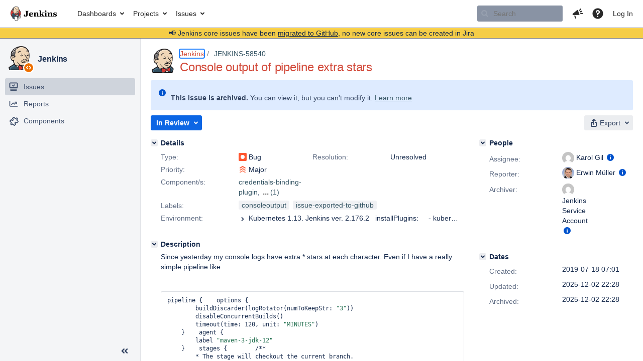

--- FILE ---
content_type: text/html;charset=UTF-8
request_url: https://issues.jenkins.io/browse/JENKINS-58540
body_size: 49333
content:


<h2 style="display:none;">[JENKINS-58540] Console output of pipeline extra stars</h2>


    














    <div class="tabwrap aui-tabs horizontal-tabs aui-tabs-disabled">
        <script>resourcePhaseCheckpoint.interaction.then(() => require('wrm/require')('wrc!commentPins'));</script><script>resourcePhaseCheckpoint.interaction.then(() => require('wrm/require')('wrc!commentPinsDiscovery'));</script>

        <ul role="tablist" id="issue-tabs" class="tabs-menu" aria-label="Activity">
                                
            
            <li class="menu-item "
                role="presentation"
                id="all-tabpanel"
                data-id="all-tabpanel"
                data-key="com.atlassian.jira.plugin.system.issuetabpanels:all-tabpanel"
                data-label="All"
                data-href="/browse/JENKINS-58540?page=com.atlassian.jira.plugin.system.issuetabpanels:all-tabpanel"
            >
                                    <a role="tab" aria-selected="false" aria-controls="all-tabpanel-tabpanel" id="all-tabpanel-link" href="/browse/JENKINS-58540?page=com.atlassian.jira.plugin.system.issuetabpanels:all-tabpanel" tabindex="-1" class="ajax-activity-content">All</a>
                            </li>
                                
            
            <li class="menu-item  active-tab active "
                role="presentation"
                id="comment-tabpanel"
                data-id="comment-tabpanel"
                data-key="com.atlassian.jira.plugin.system.issuetabpanels:comment-tabpanel"
                data-label="Comments"
                data-href="/browse/JENKINS-58540?page=com.atlassian.jira.plugin.system.issuetabpanels:comment-tabpanel"
            >
                                    <a role="tab" aria-controls="comment-tabpanel-tabpanel" id="comment-tabpanel-link" aria-selected="true" tabindex="0">Comments</a>
                            </li>
                                
            
            <li class="menu-item "
                role="presentation"
                id="changehistory-tabpanel"
                data-id="changehistory-tabpanel"
                data-key="com.atlassian.jira.plugin.system.issuetabpanels:changehistory-tabpanel"
                data-label="History"
                data-href="/browse/JENKINS-58540?page=com.atlassian.jira.plugin.system.issuetabpanels:changehistory-tabpanel"
            >
                                    <a role="tab" aria-selected="false" aria-controls="changehistory-tabpanel-tabpanel" id="changehistory-tabpanel-link" href="/browse/JENKINS-58540?page=com.atlassian.jira.plugin.system.issuetabpanels:changehistory-tabpanel" tabindex="-1" class="ajax-activity-content">History</a>
                            </li>
                                
            
            <li class="menu-item "
                role="presentation"
                id="activity-stream-issue-tab"
                data-id="activity-stream-issue-tab"
                data-key="com.atlassian.streams.streams-jira-plugin:activity-stream-issue-tab"
                data-label="Activity"
                data-href="/browse/JENKINS-58540?page=com.atlassian.streams.streams-jira-plugin:activity-stream-issue-tab"
            >
                                    <a role="tab" aria-selected="false" aria-controls="activity-stream-issue-tab-tabpanel" id="activity-stream-issue-tab-link" href="/browse/JENKINS-58540?page=com.atlassian.streams.streams-jira-plugin:activity-stream-issue-tab" tabindex="-1" class="ajax-activity-content">Activity</a>
                            </li>
                </ul>

                    <div class="sortwrap">
                                    <button id="sort-button" class="issue-activity-sort-link aui-button aui-button-compact aui-button-subtle ajax-activity-content" data-tab-sort data-ajax="/browse/JENKINS-58540?actionOrder=desc" data-order="desc" title="Reverse sort direction">
                        <span class="activity-tab-sort-label">Oldest first</span>
                        <span class="aui-icon activity-tab-sort-up"></span>
                    </button>
                            </div>
                        <div class="tabs-pane active-pane"></div>
    </div>
                                <div class="issuePanelWrapper" id="comment-tabpanel-tabpanel" tabindex="0" role="tabpanel" aria-labelledby="comment-tabpanel-link">
            <div class="issuePanelProgress"></div>
            <div class="issuePanelContainer" id="issue_actions_container">
                <div class="issuePanelHeaderContainer" id="issue_actions_header_container">
                    



<b>Pinned comments</b>
<br/>
<div class="issuePanelContainer" id="issue_pin_comments_container">
                



<div id="pinned-comment-477905" class="issue-data-block activity-comment twixi-block  expanded ">
    <div class="twixi-wrap verbose actionContainer">
        <div class="action-head">
            <h3>
                <button class="twixi icon-default aui-icon aui-icon-small aui-iconfont-expanded">
                    Collapse comment:         
    
    
    
    
            
            
                                                Pinned by         Jenkins Service Account
                                                    Jenkins Service Account added a comment - 2025-12-02 22:28     
                </button>
            </h3>
            <div class="action-details">        
    
    
    
    
            
            
                                                <div id="pinheader-477905">
                                                <p class="issue-comment-action"><span class='icon-default aui-icon aui-icon-small pin-icon' title='Pinned 2025-12-02 22:28'></span> Pinned by         



    <a class="user-hover user-avatar" rel="ircbot" id="commentauthor_${commentAction.comment.id}_pinnedby" href="/secure/ViewProfile.jspa?name=ircbot"><span class="aui-avatar aui-avatar-xsmall"><span class="aui-avatar-inner"><img src="https://www.gravatar.com/avatar/7bf9d0012015578bc38244c3e5828281?d=mm&amp;s=16" alt="" loading="lazy" /></span></span> Jenkins Service Account</a>
</p>
                    </div>
                                                    



    <a class="user-hover user-avatar" rel="ircbot" id="commentauthor_477905_verbose" href="/secure/ViewProfile.jspa?name=ircbot"><span class="aui-avatar aui-avatar-xsmall"><span class="aui-avatar-inner"><img src="https://www.gravatar.com/avatar/7bf9d0012015578bc38244c3e5828281?d=mm&amp;s=16" alt="" loading="lazy" /></span></span> Jenkins Service Account</a>
 added a comment  - <a href='/browse/JENKINS-58540?focusedId=477905&page=com.atlassian.jira.plugin.system.issuetabpanels:comment-tabpanel#comment-477905' class='commentdate_477905_verbose subText comment-created-date-link'><span
                class='date user-tz' title='2025-12-02 22:28'><time class='livestamp'
                                                                     datetime='2025-12-02T22:28:07+0000'>2025-12-02 22:28</time></span></a>       </div>
        </div>
        <div class="action-body flooded"><p>All issues for Jenkins have been migrated to <a href="https://github.com/jenkinsci/kubernetes-plugin/issues/" class="external-link" target="_blank" rel="nofollow noopener">GitHub</a></p>

<p>Here is the link to this issue on GitHub: <a href="https://github.com/jenkinsci/kubernetes-plugin/issues/2231" class="external-link" target="_blank" rel="nofollow noopener">https://github.com/jenkinsci/kubernetes-plugin/issues/2231</a></p>

<p>To find related issues use this search: <a href="https://github.com/jenkinsci/kubernetes-plugin/issues/?q=%22JENKINS-58540%22" class="external-link" target="_blank" rel="nofollow noopener">https://github.com/jenkinsci/kubernetes-plugin/issues/?q=%22JENKINS-58540%22</a></p>

<p>For more details see the <a href="https://jenkins.io/redirect/core-components-jira-migration" class="external-link" target="_blank" rel="nofollow noopener">announcement</a></p>

<p>(<em>Note: this is an automated bulk comment</em>)</p> </div>
        <div class="action-links action-comment-actions">
                                        </div>
    </div>
    <div class="twixi-wrap concise actionContainer">
        <div class="action-head">
            <h3>
                <button class="twixi icon-default aui-icon aui-icon-small aui-iconfont-collapsed">
                    Expand comment:         
    
    
    
    
            
            
                                                Pinned by         Jenkins Service Account
                                                    Jenkins Service Account added a comment - 2025-12-02 22:28     
                </button>
            </h3>
            <div class="action-details flooded">
                        
    
    
    
    
            
            
                            <span id="collapsed-pinheader-477905">
                    <span class='icon-default aui-icon aui-icon-small pin-icon' title='Pinned 2025-12-02 22:28'></span>
                </span>
                                    



    <a class="user-hover user-avatar" rel="ircbot" id="commentauthor_477905_concise" href="/secure/ViewProfile.jspa?name=ircbot"><span class="aui-avatar aui-avatar-xsmall"><span class="aui-avatar-inner"><img src="https://www.gravatar.com/avatar/7bf9d0012015578bc38244c3e5828281?d=mm&amp;s=16" alt="" loading="lazy" /></span></span> Jenkins Service Account</a>
 added a comment  - <a href='/browse/JENKINS-58540?focusedId=477905&page=com.atlassian.jira.plugin.system.issuetabpanels:comment-tabpanel#comment-477905' class='commentdate_477905_concise subText comment-created-date-link'><span
                class='date user-tz' title='2025-12-02 22:28'><time class='livestamp'
                                                                     datetime='2025-12-02T22:28:07+0000'>2025-12-02 22:28</time></span></a>                         All issues for Jenkins have been migrated to  GitHub  

 Here is the link to this issue on GitHub:  https://github.com/jenkinsci/kubernetes-plugin/issues/2231  

 To find related issues use this search:  https://github.com/jenkinsci/kubernetes-plugin/issues/?q=%22JENKINS-58540%22  

 For more details see the  announcement  

 ( Note: this is an automated bulk comment )              </div>
        </div>
    </div>
</div>
         </div>
<br/>
<b>All comments</b>
<br/>

                </div>
                                                            <div class="message-container">
    <button class="collapsed-actions collapsed-comment-tabpanel show-more-comment-tabpanel show-more-tab-items aui-button" data-fetch-mode="older" data-url="/browse/JENKINS-58540?page=com.atlassian.jira.plugin.system.issuetabpanels:comment-tabpanel&fetchMode=OLDER&actionOrder=asc&fromDate=2019-07-26T11%3A51%3A32.000%2B0000" data-url-all="/browse/JENKINS-58540?page=com.atlassian.jira.plugin.system.issuetabpanels:comment-tabpanel&fetchMode=OLDER&showAll=true&actionOrder=asc&fromDate=2019-07-26T11%3A51%3A32.000%2B0000" data-load-all-message="select to load all" >Load more older comments</button>
</div>                                             



<div id="comment-372193" class="issue-data-block activity-comment twixi-block  expanded ">
    <div class="twixi-wrap verbose actionContainer">
        <div class="action-head">
            <h3>
                <button class="twixi icon-default aui-icon aui-icon-small aui-iconfont-expanded">
                    Collapse comment:         
    
    
                                            
    
    
                            Karol Gil added a comment - 2019-07-26 11:51, Edited by Karol Gil - 2019-07-26 11:54     
                </button>
            </h3>
            <div class="action-details">        
    
    
                                            
    
    
                            



    <a class="user-hover user-avatar" rel="karolgil" id="commentauthor_372193_verbose" href="/secure/ViewProfile.jspa?name=karolgil"><span class="aui-avatar aui-avatar-xsmall"><span class="aui-avatar-inner"><img src="https://www.gravatar.com/avatar/482103f73fd6ee051243531cc4bf1264?d=mm&amp;s=16" alt="" loading="lazy" /></span></span> Karol Gil</a>
 added a comment  - <a href='/browse/JENKINS-58540?focusedId=372193&page=com.atlassian.jira.plugin.system.issuetabpanels:comment-tabpanel#comment-372193' class='commentdate_372193_verbose subText comment-created-date-link'><span
                class='date user-tz' title='2019-07-26 11:51'><time class='livestamp'
                                                                     datetime='2019-07-26T11:51:32+0000'>2019-07-26 11:51</time></span></a>   - <span class="subText update-info" title="Karol Gil - 2019-07-26 11:54">edited</span>      </div>
        </div>
        <div class="action-body flooded"><p>I think the problem lies in `SecretsMasker` class. <br/>
 Here, it tries to replace every value kept in `values` set with bunch of asterisks: <a href="https://github.com/jenkinsci/kubernetes-plugin/blob/master/src/main/java/org/csanchez/jenkins/plugins/kubernetes/pipeline/SecretsMasker.java#L74" class="external-link" target="_blank" rel="nofollow noopener">https://github.com/jenkinsci/kubernetes-plugin/blob/master/src/main/java/org/csanchez/jenkins/plugins/kubernetes/pipeline/SecretsMasker.java#L74</a></p>

<p>But what is not takes into account I assume, is that some of strings kept in `values` field may be empty string "" causing this line be like:</p>

<p><tt>    s = s.replace("", "********");</tt></p>

<p>which actually gives away the secret value <img class="emoticon" src="/images/icons/emoticons/smile.png" height="16" width="16" align="absmiddle" alt="" border="0"/></p>

<p>I'm not sure how to implement it properly, but this assumes that secrets are not obvious strings that will be replaced.</p> </div>
        <div class="action-links action-comment-actions">
                                        </div>
    </div>
    <div class="twixi-wrap concise actionContainer">
        <div class="action-head">
            <h3>
                <button class="twixi icon-default aui-icon aui-icon-small aui-iconfont-collapsed">
                    Expand comment:         
    
    
                                            
    
    
                            Karol Gil added a comment - 2019-07-26 11:51, Edited by Karol Gil - 2019-07-26 11:54     
                </button>
            </h3>
            <div class="action-details flooded">
                        
    
    
                                            
    
    
                            



    <a class="user-hover user-avatar" rel="karolgil" id="commentauthor_372193_concise" href="/secure/ViewProfile.jspa?name=karolgil"><span class="aui-avatar aui-avatar-xsmall"><span class="aui-avatar-inner"><img src="https://www.gravatar.com/avatar/482103f73fd6ee051243531cc4bf1264?d=mm&amp;s=16" alt="" loading="lazy" /></span></span> Karol Gil</a>
 added a comment  - <a href='/browse/JENKINS-58540?focusedId=372193&page=com.atlassian.jira.plugin.system.issuetabpanels:comment-tabpanel#comment-372193' class='commentdate_372193_concise subText comment-created-date-link'><span
                class='date user-tz' title='2019-07-26 11:51'><time class='livestamp'
                                                                     datetime='2019-07-26T11:51:32+0000'>2019-07-26 11:51</time></span></a>   - <span class="subText update-info" title="Karol Gil - 2019-07-26 11:54">edited</span>                        I think the problem lies in `SecretsMasker` class.  
 Here, it tries to replace every value kept in `values` set with bunch of asterisks:  https://github.com/jenkinsci/kubernetes-plugin/blob/master/src/main/java/org/csanchez/jenkins/plugins/kubernetes/pipeline/SecretsMasker.java#L74  

 But what is not takes into account I assume, is that some of strings kept in `values` field may be empty string "" causing this line be like: 

      s = s.replace("", "********");  

 which actually gives away the secret value   

 I'm not sure how to implement it properly, but this assumes that secrets are not obvious strings that will be replaced.              </div>
        </div>
    </div>
</div>
                                             



<div id="comment-372201" class="issue-data-block activity-comment twixi-block  expanded ">
    <div class="twixi-wrap verbose actionContainer">
        <div class="action-head">
            <h3>
                <button class="twixi icon-default aui-icon aui-icon-small aui-iconfont-expanded">
                    Collapse comment:         
    
    
    
    
                            Daniel Beck added a comment - 2019-07-26 12:55     
                </button>
            </h3>
            <div class="action-details">        
    
    
    
    
                            



    <a class="user-hover user-avatar" rel="danielbeck" id="commentauthor_372201_verbose" href="/secure/ViewProfile.jspa?name=danielbeck"><span class="aui-avatar aui-avatar-xsmall"><span class="aui-avatar-inner"><img src="https://issues.jenkins.io/secure/useravatar?size=xsmall&amp;avatarId=10292" alt="" loading="lazy" /></span></span> Daniel Beck</a>
 added a comment  - <a href='/browse/JENKINS-58540?focusedId=372201&page=com.atlassian.jira.plugin.system.issuetabpanels:comment-tabpanel#comment-372201' class='commentdate_372201_verbose subText comment-created-date-link'><span
                class='date user-tz' title='2019-07-26 12:55'><time class='livestamp'
                                                                     datetime='2019-07-26T12:55:10+0000'>2019-07-26 12:55</time></span></a>       </div>
        </div>
        <div class="action-body flooded"><p><a href="https://issues.jenkins.io/secure/ViewProfile.jspa?name=karolgil" class="user-hover" rel="karolgil">karolgil</a> Agree, that was also my guess in the first comment.</p>

<p>Would consider no value shorter than two characters maskable.</p> </div>
        <div class="action-links action-comment-actions">
                                        </div>
    </div>
    <div class="twixi-wrap concise actionContainer">
        <div class="action-head">
            <h3>
                <button class="twixi icon-default aui-icon aui-icon-small aui-iconfont-collapsed">
                    Expand comment:         
    
    
    
    
                            Daniel Beck added a comment - 2019-07-26 12:55     
                </button>
            </h3>
            <div class="action-details flooded">
                        
    
    
    
    
                            



    <a class="user-hover user-avatar" rel="danielbeck" id="commentauthor_372201_concise" href="/secure/ViewProfile.jspa?name=danielbeck"><span class="aui-avatar aui-avatar-xsmall"><span class="aui-avatar-inner"><img src="https://issues.jenkins.io/secure/useravatar?size=xsmall&amp;avatarId=10292" alt="" loading="lazy" /></span></span> Daniel Beck</a>
 added a comment  - <a href='/browse/JENKINS-58540?focusedId=372201&page=com.atlassian.jira.plugin.system.issuetabpanels:comment-tabpanel#comment-372201' class='commentdate_372201_concise subText comment-created-date-link'><span
                class='date user-tz' title='2019-07-26 12:55'><time class='livestamp'
                                                                     datetime='2019-07-26T12:55:10+0000'>2019-07-26 12:55</time></span></a>                          karolgil  Agree, that was also my guess in the first comment. 

 Would consider no value shorter than two characters maskable.              </div>
        </div>
    </div>
</div>
                                             



<div id="comment-372203" class="issue-data-block activity-comment twixi-block  expanded ">
    <div class="twixi-wrap verbose actionContainer">
        <div class="action-head">
            <h3>
                <button class="twixi icon-default aui-icon aui-icon-small aui-iconfont-expanded">
                    Collapse comment:         
    
    
    
    
                            Karol Gil added a comment - 2019-07-26 13:24     
                </button>
            </h3>
            <div class="action-details">        
    
    
    
    
                            



    <a class="user-hover user-avatar" rel="karolgil" id="commentauthor_372203_verbose" href="/secure/ViewProfile.jspa?name=karolgil"><span class="aui-avatar aui-avatar-xsmall"><span class="aui-avatar-inner"><img src="https://www.gravatar.com/avatar/482103f73fd6ee051243531cc4bf1264?d=mm&amp;s=16" alt="" loading="lazy" /></span></span> Karol Gil</a>
 added a comment  - <a href='/browse/JENKINS-58540?focusedId=372203&page=com.atlassian.jira.plugin.system.issuetabpanels:comment-tabpanel#comment-372203' class='commentdate_372203_verbose subText comment-created-date-link'><span
                class='date user-tz' title='2019-07-26 13:24'><time class='livestamp'
                                                                     datetime='2019-07-26T13:24:28+0000'>2019-07-26 13:24</time></span></a>       </div>
        </div>
        <div class="action-body flooded"><p>I think it still might not be enough. The problem is IMO that your secret may be common for example `kubernetes` and then making it into `*******` can easily give away your secret anyway - as you'll find many like that in the logs. But this is fixable on end user side of things, so I agree, having even length &gt; 0 would be great or even better - to be configurable.</p> </div>
        <div class="action-links action-comment-actions">
                                        </div>
    </div>
    <div class="twixi-wrap concise actionContainer">
        <div class="action-head">
            <h3>
                <button class="twixi icon-default aui-icon aui-icon-small aui-iconfont-collapsed">
                    Expand comment:         
    
    
    
    
                            Karol Gil added a comment - 2019-07-26 13:24     
                </button>
            </h3>
            <div class="action-details flooded">
                        
    
    
    
    
                            



    <a class="user-hover user-avatar" rel="karolgil" id="commentauthor_372203_concise" href="/secure/ViewProfile.jspa?name=karolgil"><span class="aui-avatar aui-avatar-xsmall"><span class="aui-avatar-inner"><img src="https://www.gravatar.com/avatar/482103f73fd6ee051243531cc4bf1264?d=mm&amp;s=16" alt="" loading="lazy" /></span></span> Karol Gil</a>
 added a comment  - <a href='/browse/JENKINS-58540?focusedId=372203&page=com.atlassian.jira.plugin.system.issuetabpanels:comment-tabpanel#comment-372203' class='commentdate_372203_concise subText comment-created-date-link'><span
                class='date user-tz' title='2019-07-26 13:24'><time class='livestamp'
                                                                     datetime='2019-07-26T13:24:28+0000'>2019-07-26 13:24</time></span></a>                         I think it still might not be enough. The problem is IMO that your secret may be common for example `kubernetes` and then making it into `*******` can easily give away your secret anyway - as you'll find many like that in the logs. But this is fixable on end user side of things, so I agree, having even length &gt; 0 would be great or even better - to be configurable.              </div>
        </div>
    </div>
</div>
                                             



<div id="comment-372206" class="issue-data-block activity-comment twixi-block  expanded ">
    <div class="twixi-wrap verbose actionContainer">
        <div class="action-head">
            <h3>
                <button class="twixi icon-default aui-icon aui-icon-small aui-iconfont-expanded">
                    Collapse comment:         
    
    
    
    
                            Daniel Beck added a comment - 2019-07-26 13:42     
                </button>
            </h3>
            <div class="action-details">        
    
    
    
    
                            



    <a class="user-hover user-avatar" rel="danielbeck" id="commentauthor_372206_verbose" href="/secure/ViewProfile.jspa?name=danielbeck"><span class="aui-avatar aui-avatar-xsmall"><span class="aui-avatar-inner"><img src="https://issues.jenkins.io/secure/useravatar?size=xsmall&amp;avatarId=10292" alt="" loading="lazy" /></span></span> Daniel Beck</a>
 added a comment  - <a href='/browse/JENKINS-58540?focusedId=372206&page=com.atlassian.jira.plugin.system.issuetabpanels:comment-tabpanel#comment-372206' class='commentdate_372206_verbose subText comment-created-date-link'><span
                class='date user-tz' title='2019-07-26 13:42'><time class='livestamp'
                                                                     datetime='2019-07-26T13:42:09+0000'>2019-07-26 13:42</time></span></a>       </div>
        </div>
        <div class="action-body flooded"><p>A single character is also too short to be useful in masking. 2 should be the minimum for masking (and it needs to be documented).</p>

<p>Would recommend against an option, the vast majority won't care or even understand it, and it'll just clutter up the UI.</p> </div>
        <div class="action-links action-comment-actions">
                                        </div>
    </div>
    <div class="twixi-wrap concise actionContainer">
        <div class="action-head">
            <h3>
                <button class="twixi icon-default aui-icon aui-icon-small aui-iconfont-collapsed">
                    Expand comment:         
    
    
    
    
                            Daniel Beck added a comment - 2019-07-26 13:42     
                </button>
            </h3>
            <div class="action-details flooded">
                        
    
    
    
    
                            



    <a class="user-hover user-avatar" rel="danielbeck" id="commentauthor_372206_concise" href="/secure/ViewProfile.jspa?name=danielbeck"><span class="aui-avatar aui-avatar-xsmall"><span class="aui-avatar-inner"><img src="https://issues.jenkins.io/secure/useravatar?size=xsmall&amp;avatarId=10292" alt="" loading="lazy" /></span></span> Daniel Beck</a>
 added a comment  - <a href='/browse/JENKINS-58540?focusedId=372206&page=com.atlassian.jira.plugin.system.issuetabpanels:comment-tabpanel#comment-372206' class='commentdate_372206_concise subText comment-created-date-link'><span
                class='date user-tz' title='2019-07-26 13:42'><time class='livestamp'
                                                                     datetime='2019-07-26T13:42:09+0000'>2019-07-26 13:42</time></span></a>                         A single character is also too short to be useful in masking. 2 should be the minimum for masking (and it needs to be documented). 

 Would recommend against an option, the vast majority won't care or even understand it, and it'll just clutter up the UI.              </div>
        </div>
    </div>
</div>
                                             



<div id="comment-372209" class="issue-data-block activity-comment twixi-block  expanded ">
    <div class="twixi-wrap verbose actionContainer">
        <div class="action-head">
            <h3>
                <button class="twixi icon-default aui-icon aui-icon-small aui-iconfont-expanded">
                    Collapse comment:         
    
    
    
    
                            Karol Gil added a comment - 2019-07-26 14:39     
                </button>
            </h3>
            <div class="action-details">        
    
    
    
    
                            



    <a class="user-hover user-avatar" rel="karolgil" id="commentauthor_372209_verbose" href="/secure/ViewProfile.jspa?name=karolgil"><span class="aui-avatar aui-avatar-xsmall"><span class="aui-avatar-inner"><img src="https://www.gravatar.com/avatar/482103f73fd6ee051243531cc4bf1264?d=mm&amp;s=16" alt="" loading="lazy" /></span></span> Karol Gil</a>
 added a comment  - <a href='/browse/JENKINS-58540?focusedId=372209&page=com.atlassian.jira.plugin.system.issuetabpanels:comment-tabpanel#comment-372209' class='commentdate_372209_verbose subText comment-created-date-link'><span
                class='date user-tz' title='2019-07-26 14:39'><time class='livestamp'
                                                                     datetime='2019-07-26T14:39:46+0000'>2019-07-26 14:39</time></span></a>       </div>
        </div>
        <div class="action-body flooded"><p>I meant using system properties - won't clutter the UI but will still be an option.</p> </div>
        <div class="action-links action-comment-actions">
                                        </div>
    </div>
    <div class="twixi-wrap concise actionContainer">
        <div class="action-head">
            <h3>
                <button class="twixi icon-default aui-icon aui-icon-small aui-iconfont-collapsed">
                    Expand comment:         
    
    
    
    
                            Karol Gil added a comment - 2019-07-26 14:39     
                </button>
            </h3>
            <div class="action-details flooded">
                        
    
    
    
    
                            



    <a class="user-hover user-avatar" rel="karolgil" id="commentauthor_372209_concise" href="/secure/ViewProfile.jspa?name=karolgil"><span class="aui-avatar aui-avatar-xsmall"><span class="aui-avatar-inner"><img src="https://www.gravatar.com/avatar/482103f73fd6ee051243531cc4bf1264?d=mm&amp;s=16" alt="" loading="lazy" /></span></span> Karol Gil</a>
 added a comment  - <a href='/browse/JENKINS-58540?focusedId=372209&page=com.atlassian.jira.plugin.system.issuetabpanels:comment-tabpanel#comment-372209' class='commentdate_372209_concise subText comment-created-date-link'><span
                class='date user-tz' title='2019-07-26 14:39'><time class='livestamp'
                                                                     datetime='2019-07-26T14:39:46+0000'>2019-07-26 14:39</time></span></a>                         I meant using system properties - won't clutter the UI but will still be an option.              </div>
        </div>
    </div>
</div>
                                             



<div id="comment-372282" class="issue-data-block activity-comment twixi-block  expanded ">
    <div class="twixi-wrap verbose actionContainer">
        <div class="action-head">
            <h3>
                <button class="twixi icon-default aui-icon aui-icon-small aui-iconfont-expanded">
                    Collapse comment:         
    
    
    
    
                            Karol Gil added a comment - 2019-07-29 11:07     
                </button>
            </h3>
            <div class="action-details">        
    
    
    
    
                            



    <a class="user-hover user-avatar" rel="karolgil" id="commentauthor_372282_verbose" href="/secure/ViewProfile.jspa?name=karolgil"><span class="aui-avatar aui-avatar-xsmall"><span class="aui-avatar-inner"><img src="https://www.gravatar.com/avatar/482103f73fd6ee051243531cc4bf1264?d=mm&amp;s=16" alt="" loading="lazy" /></span></span> Karol Gil</a>
 added a comment  - <a href='/browse/JENKINS-58540?focusedId=372282&page=com.atlassian.jira.plugin.system.issuetabpanels:comment-tabpanel#comment-372282' class='commentdate_372282_verbose subText comment-created-date-link'><span
                class='date user-tz' title='2019-07-29 11:07'><time class='livestamp'
                                                                     datetime='2019-07-29T11:07:40+0000'>2019-07-29 11:07</time></span></a>       </div>
        </div>
        <div class="action-body flooded"><p>I've added a PR with fix proposal, feel free to comment/feedback there: <a href="https://github.com/jenkinsci/kubernetes-plugin/pull/558" class="external-link" target="_blank" rel="nofollow noopener">https://github.com/jenkinsci/kubernetes-plugin/pull/558</a></p> </div>
        <div class="action-links action-comment-actions">
                                        </div>
    </div>
    <div class="twixi-wrap concise actionContainer">
        <div class="action-head">
            <h3>
                <button class="twixi icon-default aui-icon aui-icon-small aui-iconfont-collapsed">
                    Expand comment:         
    
    
    
    
                            Karol Gil added a comment - 2019-07-29 11:07     
                </button>
            </h3>
            <div class="action-details flooded">
                        
    
    
    
    
                            



    <a class="user-hover user-avatar" rel="karolgil" id="commentauthor_372282_concise" href="/secure/ViewProfile.jspa?name=karolgil"><span class="aui-avatar aui-avatar-xsmall"><span class="aui-avatar-inner"><img src="https://www.gravatar.com/avatar/482103f73fd6ee051243531cc4bf1264?d=mm&amp;s=16" alt="" loading="lazy" /></span></span> Karol Gil</a>
 added a comment  - <a href='/browse/JENKINS-58540?focusedId=372282&page=com.atlassian.jira.plugin.system.issuetabpanels:comment-tabpanel#comment-372282' class='commentdate_372282_concise subText comment-created-date-link'><span
                class='date user-tz' title='2019-07-29 11:07'><time class='livestamp'
                                                                     datetime='2019-07-29T11:07:40+0000'>2019-07-29 11:07</time></span></a>                         I've added a PR with fix proposal, feel free to comment/feedback there:  https://github.com/jenkinsci/kubernetes-plugin/pull/558               </div>
        </div>
    </div>
</div>
                                             



<div id="comment-372299" class="issue-data-block activity-comment twixi-block  expanded ">
    <div class="twixi-wrap verbose actionContainer">
        <div class="action-head">
            <h3>
                <button class="twixi icon-default aui-icon aui-icon-small aui-iconfont-expanded">
                    Collapse comment:         
    
    
    
    
                            Jesse Glick added a comment - 2019-07-29 13:00     
                </button>
            </h3>
            <div class="action-details">        
    
    
    
    
                            



    <a class="user-hover user-avatar" rel="jglick" id="commentauthor_372299_verbose" href="/secure/ViewProfile.jspa?name=jglick"><span class="aui-avatar aui-avatar-xsmall"><span class="aui-avatar-inner"><img src="https://issues.jenkins.io/secure/useravatar?size=xsmall&amp;avatarId=10292" alt="" loading="lazy" /></span></span> Jesse Glick</a>
 added a comment  - <a href='/browse/JENKINS-58540?focusedId=372299&page=com.atlassian.jira.plugin.system.issuetabpanels:comment-tabpanel#comment-372299' class='commentdate_372299_verbose subText comment-created-date-link'><span
                class='date user-tz' title='2019-07-29 13:00'><time class='livestamp'
                                                                     datetime='2019-07-29T13:00:57+0000'>2019-07-29 13:00</time></span></a>       </div>
        </div>
        <div class="action-body flooded"><p>Best done upstream in <a href="https://issues.jenkins.io/browse/JENKINS-58706" title="Define API for secret masking in console output" class="issue-link" data-issue-key="JENKINS-58706"><del>JENKINS-58706</del></a>.</p> </div>
        <div class="action-links action-comment-actions">
                                        </div>
    </div>
    <div class="twixi-wrap concise actionContainer">
        <div class="action-head">
            <h3>
                <button class="twixi icon-default aui-icon aui-icon-small aui-iconfont-collapsed">
                    Expand comment:         
    
    
    
    
                            Jesse Glick added a comment - 2019-07-29 13:00     
                </button>
            </h3>
            <div class="action-details flooded">
                        
    
    
    
    
                            



    <a class="user-hover user-avatar" rel="jglick" id="commentauthor_372299_concise" href="/secure/ViewProfile.jspa?name=jglick"><span class="aui-avatar aui-avatar-xsmall"><span class="aui-avatar-inner"><img src="https://issues.jenkins.io/secure/useravatar?size=xsmall&amp;avatarId=10292" alt="" loading="lazy" /></span></span> Jesse Glick</a>
 added a comment  - <a href='/browse/JENKINS-58540?focusedId=372299&page=com.atlassian.jira.plugin.system.issuetabpanels:comment-tabpanel#comment-372299' class='commentdate_372299_concise subText comment-created-date-link'><span
                class='date user-tz' title='2019-07-29 13:00'><time class='livestamp'
                                                                     datetime='2019-07-29T13:00:57+0000'>2019-07-29 13:00</time></span></a>                         Best done upstream in   JENKINS-58706  .              </div>
        </div>
    </div>
</div>
                                             



<div id="comment-372300" class="issue-data-block activity-comment twixi-block  expanded ">
    <div class="twixi-wrap verbose actionContainer">
        <div class="action-head">
            <h3>
                <button class="twixi icon-default aui-icon aui-icon-small aui-iconfont-expanded">
                    Collapse comment:         
    
    
    
    
                            Jesse Glick added a comment - 2019-07-29 13:02     
                </button>
            </h3>
            <div class="action-details">        
    
    
    
    
                            



    <a class="user-hover user-avatar" rel="jglick" id="commentauthor_372300_verbose" href="/secure/ViewProfile.jspa?name=jglick"><span class="aui-avatar aui-avatar-xsmall"><span class="aui-avatar-inner"><img src="https://issues.jenkins.io/secure/useravatar?size=xsmall&amp;avatarId=10292" alt="" loading="lazy" /></span></span> Jesse Glick</a>
 added a comment  - <a href='/browse/JENKINS-58540?focusedId=372300&page=com.atlassian.jira.plugin.system.issuetabpanels:comment-tabpanel#comment-372300' class='commentdate_372300_verbose subText comment-created-date-link'><span
                class='date user-tz' title='2019-07-29 13:02'><time class='livestamp'
                                                                     datetime='2019-07-29T13:02:20+0000'>2019-07-29 13:02</time></span></a>       </div>
        </div>
        <div class="action-body flooded"><p>As a matter of curiosity, how did you wind up with an empty secret to begin with?</p> </div>
        <div class="action-links action-comment-actions">
                                        </div>
    </div>
    <div class="twixi-wrap concise actionContainer">
        <div class="action-head">
            <h3>
                <button class="twixi icon-default aui-icon aui-icon-small aui-iconfont-collapsed">
                    Expand comment:         
    
    
    
    
                            Jesse Glick added a comment - 2019-07-29 13:02     
                </button>
            </h3>
            <div class="action-details flooded">
                        
    
    
    
    
                            



    <a class="user-hover user-avatar" rel="jglick" id="commentauthor_372300_concise" href="/secure/ViewProfile.jspa?name=jglick"><span class="aui-avatar aui-avatar-xsmall"><span class="aui-avatar-inner"><img src="https://issues.jenkins.io/secure/useravatar?size=xsmall&amp;avatarId=10292" alt="" loading="lazy" /></span></span> Jesse Glick</a>
 added a comment  - <a href='/browse/JENKINS-58540?focusedId=372300&page=com.atlassian.jira.plugin.system.issuetabpanels:comment-tabpanel#comment-372300' class='commentdate_372300_concise subText comment-created-date-link'><span
                class='date user-tz' title='2019-07-29 13:02'><time class='livestamp'
                                                                     datetime='2019-07-29T13:02:20+0000'>2019-07-29 13:02</time></span></a>                         As a matter of curiosity, how did you wind up with an empty secret to begin with?              </div>
        </div>
    </div>
</div>
                                             



<div id="comment-372301" class="issue-data-block activity-comment twixi-block  expanded ">
    <div class="twixi-wrap verbose actionContainer">
        <div class="action-head">
            <h3>
                <button class="twixi icon-default aui-icon aui-icon-small aui-iconfont-expanded">
                    Collapse comment:         
    
    
    
    
                            Karol Gil added a comment - 2019-07-29 13:12     
                </button>
            </h3>
            <div class="action-details">        
    
    
    
    
                            



    <a class="user-hover user-avatar" rel="karolgil" id="commentauthor_372301_verbose" href="/secure/ViewProfile.jspa?name=karolgil"><span class="aui-avatar aui-avatar-xsmall"><span class="aui-avatar-inner"><img src="https://www.gravatar.com/avatar/482103f73fd6ee051243531cc4bf1264?d=mm&amp;s=16" alt="" loading="lazy" /></span></span> Karol Gil</a>
 added a comment  - <a href='/browse/JENKINS-58540?focusedId=372301&page=com.atlassian.jira.plugin.system.issuetabpanels:comment-tabpanel#comment-372301' class='commentdate_372301_verbose subText comment-created-date-link'><span
                class='date user-tz' title='2019-07-29 13:12'><time class='livestamp'
                                                                     datetime='2019-07-29T13:12:44+0000'>2019-07-29 13:12</time></span></a>       </div>
        </div>
        <div class="action-body flooded"><p><a href="https://issues.jenkins.io/secure/ViewProfile.jspa?name=jglick" class="user-hover" rel="jglick">jglick</a> we have a set of secrets assigned to pods depending on the environment which they are testing. If given service does not exist on certain environment secret for it is empty.</p> </div>
        <div class="action-links action-comment-actions">
                                        </div>
    </div>
    <div class="twixi-wrap concise actionContainer">
        <div class="action-head">
            <h3>
                <button class="twixi icon-default aui-icon aui-icon-small aui-iconfont-collapsed">
                    Expand comment:         
    
    
    
    
                            Karol Gil added a comment - 2019-07-29 13:12     
                </button>
            </h3>
            <div class="action-details flooded">
                        
    
    
    
    
                            



    <a class="user-hover user-avatar" rel="karolgil" id="commentauthor_372301_concise" href="/secure/ViewProfile.jspa?name=karolgil"><span class="aui-avatar aui-avatar-xsmall"><span class="aui-avatar-inner"><img src="https://www.gravatar.com/avatar/482103f73fd6ee051243531cc4bf1264?d=mm&amp;s=16" alt="" loading="lazy" /></span></span> Karol Gil</a>
 added a comment  - <a href='/browse/JENKINS-58540?focusedId=372301&page=com.atlassian.jira.plugin.system.issuetabpanels:comment-tabpanel#comment-372301' class='commentdate_372301_concise subText comment-created-date-link'><span
                class='date user-tz' title='2019-07-29 13:12'><time class='livestamp'
                                                                     datetime='2019-07-29T13:12:44+0000'>2019-07-29 13:12</time></span></a>                          jglick  we have a set of secrets assigned to pods depending on the environment which they are testing. If given service does not exist on certain environment secret for it is empty.              </div>
        </div>
    </div>
</div>
                                             



<div id="comment-477905" class="issue-data-block activity-comment twixi-block  expanded ">
    <div class="twixi-wrap verbose actionContainer">
        <div class="action-head">
            <h3>
                <button class="twixi icon-default aui-icon aui-icon-small aui-iconfont-expanded">
                    Collapse comment:         
    
    
    
    
            
            
                                                Pinned by         Jenkins Service Account
                                                    Jenkins Service Account added a comment - 2025-12-02 22:28     
                </button>
            </h3>
            <div class="action-details">        
    
    
    
    
            
            
                                                <div id="pinheader-477905">
                                                <p class="issue-comment-action"><span class='icon-default aui-icon aui-icon-small pin-icon' title='Pinned 2025-12-02 22:28'></span> Pinned by         



    <a class="user-hover user-avatar" rel="ircbot" id="commentauthor_${commentAction.comment.id}_pinnedby" href="/secure/ViewProfile.jspa?name=ircbot"><span class="aui-avatar aui-avatar-xsmall"><span class="aui-avatar-inner"><img src="https://www.gravatar.com/avatar/7bf9d0012015578bc38244c3e5828281?d=mm&amp;s=16" alt="" loading="lazy" /></span></span> Jenkins Service Account</a>
</p>
                    </div>
                                                    



    <a class="user-hover user-avatar" rel="ircbot" id="commentauthor_477905_verbose" href="/secure/ViewProfile.jspa?name=ircbot"><span class="aui-avatar aui-avatar-xsmall"><span class="aui-avatar-inner"><img src="https://www.gravatar.com/avatar/7bf9d0012015578bc38244c3e5828281?d=mm&amp;s=16" alt="" loading="lazy" /></span></span> Jenkins Service Account</a>
 added a comment  - <a href='/browse/JENKINS-58540?focusedId=477905&page=com.atlassian.jira.plugin.system.issuetabpanels:comment-tabpanel#comment-477905' class='commentdate_477905_verbose subText comment-created-date-link'><span
                class='date user-tz' title='2025-12-02 22:28'><time class='livestamp'
                                                                     datetime='2025-12-02T22:28:07+0000'>2025-12-02 22:28</time></span></a>       </div>
        </div>
        <div class="action-body flooded"><p>All issues for Jenkins have been migrated to <a href="https://github.com/jenkinsci/kubernetes-plugin/issues/" class="external-link" target="_blank" rel="nofollow noopener">GitHub</a></p>

<p>Here is the link to this issue on GitHub: <a href="https://github.com/jenkinsci/kubernetes-plugin/issues/2231" class="external-link" target="_blank" rel="nofollow noopener">https://github.com/jenkinsci/kubernetes-plugin/issues/2231</a></p>

<p>To find related issues use this search: <a href="https://github.com/jenkinsci/kubernetes-plugin/issues/?q=%22JENKINS-58540%22" class="external-link" target="_blank" rel="nofollow noopener">https://github.com/jenkinsci/kubernetes-plugin/issues/?q=%22JENKINS-58540%22</a></p>

<p>For more details see the <a href="https://jenkins.io/redirect/core-components-jira-migration" class="external-link" target="_blank" rel="nofollow noopener">announcement</a></p>

<p>(<em>Note: this is an automated bulk comment</em>)</p> </div>
        <div class="action-links action-comment-actions">
                                        </div>
    </div>
    <div class="twixi-wrap concise actionContainer">
        <div class="action-head">
            <h3>
                <button class="twixi icon-default aui-icon aui-icon-small aui-iconfont-collapsed">
                    Expand comment:         
    
    
    
    
            
            
                                                Pinned by         Jenkins Service Account
                                                    Jenkins Service Account added a comment - 2025-12-02 22:28     
                </button>
            </h3>
            <div class="action-details flooded">
                        
    
    
    
    
            
            
                            <span id="collapsed-pinheader-477905">
                    <span class='icon-default aui-icon aui-icon-small pin-icon' title='Pinned 2025-12-02 22:28'></span>
                </span>
                                    



    <a class="user-hover user-avatar" rel="ircbot" id="commentauthor_477905_concise" href="/secure/ViewProfile.jspa?name=ircbot"><span class="aui-avatar aui-avatar-xsmall"><span class="aui-avatar-inner"><img src="https://www.gravatar.com/avatar/7bf9d0012015578bc38244c3e5828281?d=mm&amp;s=16" alt="" loading="lazy" /></span></span> Jenkins Service Account</a>
 added a comment  - <a href='/browse/JENKINS-58540?focusedId=477905&page=com.atlassian.jira.plugin.system.issuetabpanels:comment-tabpanel#comment-477905' class='commentdate_477905_concise subText comment-created-date-link'><span
                class='date user-tz' title='2025-12-02 22:28'><time class='livestamp'
                                                                     datetime='2025-12-02T22:28:07+0000'>2025-12-02 22:28</time></span></a>                         All issues for Jenkins have been migrated to  GitHub  

 Here is the link to this issue on GitHub:  https://github.com/jenkinsci/kubernetes-plugin/issues/2231  

 To find related issues use this search:  https://github.com/jenkinsci/kubernetes-plugin/issues/?q=%22JENKINS-58540%22  

 For more details see the  announcement  

 ( Note: this is an automated bulk comment )              </div>
        </div>
    </div>
</div>
                                                 </div>
        </div>
                                    